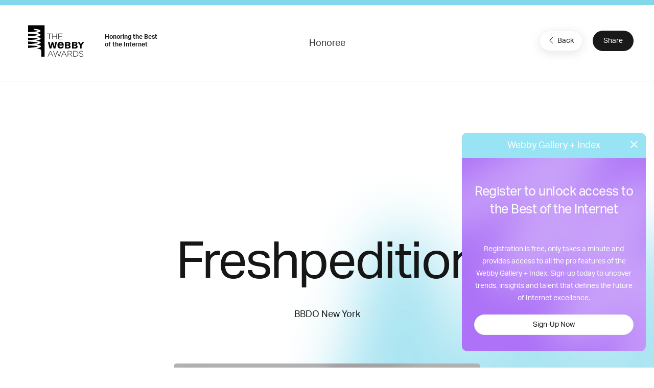

--- FILE ---
content_type: text/html; charset=utf-8
request_url: https://www.google.com/recaptcha/api2/anchor?ar=1&k=6LcC5f8qAAAAAN7E3g2z0N_EoPq3Vri8uXzTmFiO&co=aHR0cHM6Ly93aW5uZXJzLXN0YWdpbmcud2ViYnlhd2FyZHMuY29tOjQ0Mw..&hl=en&v=N67nZn4AqZkNcbeMu4prBgzg&size=invisible&anchor-ms=20000&execute-ms=30000&cb=st9nru4m3h6f
body_size: 48575
content:
<!DOCTYPE HTML><html dir="ltr" lang="en"><head><meta http-equiv="Content-Type" content="text/html; charset=UTF-8">
<meta http-equiv="X-UA-Compatible" content="IE=edge">
<title>reCAPTCHA</title>
<style type="text/css">
/* cyrillic-ext */
@font-face {
  font-family: 'Roboto';
  font-style: normal;
  font-weight: 400;
  font-stretch: 100%;
  src: url(//fonts.gstatic.com/s/roboto/v48/KFO7CnqEu92Fr1ME7kSn66aGLdTylUAMa3GUBHMdazTgWw.woff2) format('woff2');
  unicode-range: U+0460-052F, U+1C80-1C8A, U+20B4, U+2DE0-2DFF, U+A640-A69F, U+FE2E-FE2F;
}
/* cyrillic */
@font-face {
  font-family: 'Roboto';
  font-style: normal;
  font-weight: 400;
  font-stretch: 100%;
  src: url(//fonts.gstatic.com/s/roboto/v48/KFO7CnqEu92Fr1ME7kSn66aGLdTylUAMa3iUBHMdazTgWw.woff2) format('woff2');
  unicode-range: U+0301, U+0400-045F, U+0490-0491, U+04B0-04B1, U+2116;
}
/* greek-ext */
@font-face {
  font-family: 'Roboto';
  font-style: normal;
  font-weight: 400;
  font-stretch: 100%;
  src: url(//fonts.gstatic.com/s/roboto/v48/KFO7CnqEu92Fr1ME7kSn66aGLdTylUAMa3CUBHMdazTgWw.woff2) format('woff2');
  unicode-range: U+1F00-1FFF;
}
/* greek */
@font-face {
  font-family: 'Roboto';
  font-style: normal;
  font-weight: 400;
  font-stretch: 100%;
  src: url(//fonts.gstatic.com/s/roboto/v48/KFO7CnqEu92Fr1ME7kSn66aGLdTylUAMa3-UBHMdazTgWw.woff2) format('woff2');
  unicode-range: U+0370-0377, U+037A-037F, U+0384-038A, U+038C, U+038E-03A1, U+03A3-03FF;
}
/* math */
@font-face {
  font-family: 'Roboto';
  font-style: normal;
  font-weight: 400;
  font-stretch: 100%;
  src: url(//fonts.gstatic.com/s/roboto/v48/KFO7CnqEu92Fr1ME7kSn66aGLdTylUAMawCUBHMdazTgWw.woff2) format('woff2');
  unicode-range: U+0302-0303, U+0305, U+0307-0308, U+0310, U+0312, U+0315, U+031A, U+0326-0327, U+032C, U+032F-0330, U+0332-0333, U+0338, U+033A, U+0346, U+034D, U+0391-03A1, U+03A3-03A9, U+03B1-03C9, U+03D1, U+03D5-03D6, U+03F0-03F1, U+03F4-03F5, U+2016-2017, U+2034-2038, U+203C, U+2040, U+2043, U+2047, U+2050, U+2057, U+205F, U+2070-2071, U+2074-208E, U+2090-209C, U+20D0-20DC, U+20E1, U+20E5-20EF, U+2100-2112, U+2114-2115, U+2117-2121, U+2123-214F, U+2190, U+2192, U+2194-21AE, U+21B0-21E5, U+21F1-21F2, U+21F4-2211, U+2213-2214, U+2216-22FF, U+2308-230B, U+2310, U+2319, U+231C-2321, U+2336-237A, U+237C, U+2395, U+239B-23B7, U+23D0, U+23DC-23E1, U+2474-2475, U+25AF, U+25B3, U+25B7, U+25BD, U+25C1, U+25CA, U+25CC, U+25FB, U+266D-266F, U+27C0-27FF, U+2900-2AFF, U+2B0E-2B11, U+2B30-2B4C, U+2BFE, U+3030, U+FF5B, U+FF5D, U+1D400-1D7FF, U+1EE00-1EEFF;
}
/* symbols */
@font-face {
  font-family: 'Roboto';
  font-style: normal;
  font-weight: 400;
  font-stretch: 100%;
  src: url(//fonts.gstatic.com/s/roboto/v48/KFO7CnqEu92Fr1ME7kSn66aGLdTylUAMaxKUBHMdazTgWw.woff2) format('woff2');
  unicode-range: U+0001-000C, U+000E-001F, U+007F-009F, U+20DD-20E0, U+20E2-20E4, U+2150-218F, U+2190, U+2192, U+2194-2199, U+21AF, U+21E6-21F0, U+21F3, U+2218-2219, U+2299, U+22C4-22C6, U+2300-243F, U+2440-244A, U+2460-24FF, U+25A0-27BF, U+2800-28FF, U+2921-2922, U+2981, U+29BF, U+29EB, U+2B00-2BFF, U+4DC0-4DFF, U+FFF9-FFFB, U+10140-1018E, U+10190-1019C, U+101A0, U+101D0-101FD, U+102E0-102FB, U+10E60-10E7E, U+1D2C0-1D2D3, U+1D2E0-1D37F, U+1F000-1F0FF, U+1F100-1F1AD, U+1F1E6-1F1FF, U+1F30D-1F30F, U+1F315, U+1F31C, U+1F31E, U+1F320-1F32C, U+1F336, U+1F378, U+1F37D, U+1F382, U+1F393-1F39F, U+1F3A7-1F3A8, U+1F3AC-1F3AF, U+1F3C2, U+1F3C4-1F3C6, U+1F3CA-1F3CE, U+1F3D4-1F3E0, U+1F3ED, U+1F3F1-1F3F3, U+1F3F5-1F3F7, U+1F408, U+1F415, U+1F41F, U+1F426, U+1F43F, U+1F441-1F442, U+1F444, U+1F446-1F449, U+1F44C-1F44E, U+1F453, U+1F46A, U+1F47D, U+1F4A3, U+1F4B0, U+1F4B3, U+1F4B9, U+1F4BB, U+1F4BF, U+1F4C8-1F4CB, U+1F4D6, U+1F4DA, U+1F4DF, U+1F4E3-1F4E6, U+1F4EA-1F4ED, U+1F4F7, U+1F4F9-1F4FB, U+1F4FD-1F4FE, U+1F503, U+1F507-1F50B, U+1F50D, U+1F512-1F513, U+1F53E-1F54A, U+1F54F-1F5FA, U+1F610, U+1F650-1F67F, U+1F687, U+1F68D, U+1F691, U+1F694, U+1F698, U+1F6AD, U+1F6B2, U+1F6B9-1F6BA, U+1F6BC, U+1F6C6-1F6CF, U+1F6D3-1F6D7, U+1F6E0-1F6EA, U+1F6F0-1F6F3, U+1F6F7-1F6FC, U+1F700-1F7FF, U+1F800-1F80B, U+1F810-1F847, U+1F850-1F859, U+1F860-1F887, U+1F890-1F8AD, U+1F8B0-1F8BB, U+1F8C0-1F8C1, U+1F900-1F90B, U+1F93B, U+1F946, U+1F984, U+1F996, U+1F9E9, U+1FA00-1FA6F, U+1FA70-1FA7C, U+1FA80-1FA89, U+1FA8F-1FAC6, U+1FACE-1FADC, U+1FADF-1FAE9, U+1FAF0-1FAF8, U+1FB00-1FBFF;
}
/* vietnamese */
@font-face {
  font-family: 'Roboto';
  font-style: normal;
  font-weight: 400;
  font-stretch: 100%;
  src: url(//fonts.gstatic.com/s/roboto/v48/KFO7CnqEu92Fr1ME7kSn66aGLdTylUAMa3OUBHMdazTgWw.woff2) format('woff2');
  unicode-range: U+0102-0103, U+0110-0111, U+0128-0129, U+0168-0169, U+01A0-01A1, U+01AF-01B0, U+0300-0301, U+0303-0304, U+0308-0309, U+0323, U+0329, U+1EA0-1EF9, U+20AB;
}
/* latin-ext */
@font-face {
  font-family: 'Roboto';
  font-style: normal;
  font-weight: 400;
  font-stretch: 100%;
  src: url(//fonts.gstatic.com/s/roboto/v48/KFO7CnqEu92Fr1ME7kSn66aGLdTylUAMa3KUBHMdazTgWw.woff2) format('woff2');
  unicode-range: U+0100-02BA, U+02BD-02C5, U+02C7-02CC, U+02CE-02D7, U+02DD-02FF, U+0304, U+0308, U+0329, U+1D00-1DBF, U+1E00-1E9F, U+1EF2-1EFF, U+2020, U+20A0-20AB, U+20AD-20C0, U+2113, U+2C60-2C7F, U+A720-A7FF;
}
/* latin */
@font-face {
  font-family: 'Roboto';
  font-style: normal;
  font-weight: 400;
  font-stretch: 100%;
  src: url(//fonts.gstatic.com/s/roboto/v48/KFO7CnqEu92Fr1ME7kSn66aGLdTylUAMa3yUBHMdazQ.woff2) format('woff2');
  unicode-range: U+0000-00FF, U+0131, U+0152-0153, U+02BB-02BC, U+02C6, U+02DA, U+02DC, U+0304, U+0308, U+0329, U+2000-206F, U+20AC, U+2122, U+2191, U+2193, U+2212, U+2215, U+FEFF, U+FFFD;
}
/* cyrillic-ext */
@font-face {
  font-family: 'Roboto';
  font-style: normal;
  font-weight: 500;
  font-stretch: 100%;
  src: url(//fonts.gstatic.com/s/roboto/v48/KFO7CnqEu92Fr1ME7kSn66aGLdTylUAMa3GUBHMdazTgWw.woff2) format('woff2');
  unicode-range: U+0460-052F, U+1C80-1C8A, U+20B4, U+2DE0-2DFF, U+A640-A69F, U+FE2E-FE2F;
}
/* cyrillic */
@font-face {
  font-family: 'Roboto';
  font-style: normal;
  font-weight: 500;
  font-stretch: 100%;
  src: url(//fonts.gstatic.com/s/roboto/v48/KFO7CnqEu92Fr1ME7kSn66aGLdTylUAMa3iUBHMdazTgWw.woff2) format('woff2');
  unicode-range: U+0301, U+0400-045F, U+0490-0491, U+04B0-04B1, U+2116;
}
/* greek-ext */
@font-face {
  font-family: 'Roboto';
  font-style: normal;
  font-weight: 500;
  font-stretch: 100%;
  src: url(//fonts.gstatic.com/s/roboto/v48/KFO7CnqEu92Fr1ME7kSn66aGLdTylUAMa3CUBHMdazTgWw.woff2) format('woff2');
  unicode-range: U+1F00-1FFF;
}
/* greek */
@font-face {
  font-family: 'Roboto';
  font-style: normal;
  font-weight: 500;
  font-stretch: 100%;
  src: url(//fonts.gstatic.com/s/roboto/v48/KFO7CnqEu92Fr1ME7kSn66aGLdTylUAMa3-UBHMdazTgWw.woff2) format('woff2');
  unicode-range: U+0370-0377, U+037A-037F, U+0384-038A, U+038C, U+038E-03A1, U+03A3-03FF;
}
/* math */
@font-face {
  font-family: 'Roboto';
  font-style: normal;
  font-weight: 500;
  font-stretch: 100%;
  src: url(//fonts.gstatic.com/s/roboto/v48/KFO7CnqEu92Fr1ME7kSn66aGLdTylUAMawCUBHMdazTgWw.woff2) format('woff2');
  unicode-range: U+0302-0303, U+0305, U+0307-0308, U+0310, U+0312, U+0315, U+031A, U+0326-0327, U+032C, U+032F-0330, U+0332-0333, U+0338, U+033A, U+0346, U+034D, U+0391-03A1, U+03A3-03A9, U+03B1-03C9, U+03D1, U+03D5-03D6, U+03F0-03F1, U+03F4-03F5, U+2016-2017, U+2034-2038, U+203C, U+2040, U+2043, U+2047, U+2050, U+2057, U+205F, U+2070-2071, U+2074-208E, U+2090-209C, U+20D0-20DC, U+20E1, U+20E5-20EF, U+2100-2112, U+2114-2115, U+2117-2121, U+2123-214F, U+2190, U+2192, U+2194-21AE, U+21B0-21E5, U+21F1-21F2, U+21F4-2211, U+2213-2214, U+2216-22FF, U+2308-230B, U+2310, U+2319, U+231C-2321, U+2336-237A, U+237C, U+2395, U+239B-23B7, U+23D0, U+23DC-23E1, U+2474-2475, U+25AF, U+25B3, U+25B7, U+25BD, U+25C1, U+25CA, U+25CC, U+25FB, U+266D-266F, U+27C0-27FF, U+2900-2AFF, U+2B0E-2B11, U+2B30-2B4C, U+2BFE, U+3030, U+FF5B, U+FF5D, U+1D400-1D7FF, U+1EE00-1EEFF;
}
/* symbols */
@font-face {
  font-family: 'Roboto';
  font-style: normal;
  font-weight: 500;
  font-stretch: 100%;
  src: url(//fonts.gstatic.com/s/roboto/v48/KFO7CnqEu92Fr1ME7kSn66aGLdTylUAMaxKUBHMdazTgWw.woff2) format('woff2');
  unicode-range: U+0001-000C, U+000E-001F, U+007F-009F, U+20DD-20E0, U+20E2-20E4, U+2150-218F, U+2190, U+2192, U+2194-2199, U+21AF, U+21E6-21F0, U+21F3, U+2218-2219, U+2299, U+22C4-22C6, U+2300-243F, U+2440-244A, U+2460-24FF, U+25A0-27BF, U+2800-28FF, U+2921-2922, U+2981, U+29BF, U+29EB, U+2B00-2BFF, U+4DC0-4DFF, U+FFF9-FFFB, U+10140-1018E, U+10190-1019C, U+101A0, U+101D0-101FD, U+102E0-102FB, U+10E60-10E7E, U+1D2C0-1D2D3, U+1D2E0-1D37F, U+1F000-1F0FF, U+1F100-1F1AD, U+1F1E6-1F1FF, U+1F30D-1F30F, U+1F315, U+1F31C, U+1F31E, U+1F320-1F32C, U+1F336, U+1F378, U+1F37D, U+1F382, U+1F393-1F39F, U+1F3A7-1F3A8, U+1F3AC-1F3AF, U+1F3C2, U+1F3C4-1F3C6, U+1F3CA-1F3CE, U+1F3D4-1F3E0, U+1F3ED, U+1F3F1-1F3F3, U+1F3F5-1F3F7, U+1F408, U+1F415, U+1F41F, U+1F426, U+1F43F, U+1F441-1F442, U+1F444, U+1F446-1F449, U+1F44C-1F44E, U+1F453, U+1F46A, U+1F47D, U+1F4A3, U+1F4B0, U+1F4B3, U+1F4B9, U+1F4BB, U+1F4BF, U+1F4C8-1F4CB, U+1F4D6, U+1F4DA, U+1F4DF, U+1F4E3-1F4E6, U+1F4EA-1F4ED, U+1F4F7, U+1F4F9-1F4FB, U+1F4FD-1F4FE, U+1F503, U+1F507-1F50B, U+1F50D, U+1F512-1F513, U+1F53E-1F54A, U+1F54F-1F5FA, U+1F610, U+1F650-1F67F, U+1F687, U+1F68D, U+1F691, U+1F694, U+1F698, U+1F6AD, U+1F6B2, U+1F6B9-1F6BA, U+1F6BC, U+1F6C6-1F6CF, U+1F6D3-1F6D7, U+1F6E0-1F6EA, U+1F6F0-1F6F3, U+1F6F7-1F6FC, U+1F700-1F7FF, U+1F800-1F80B, U+1F810-1F847, U+1F850-1F859, U+1F860-1F887, U+1F890-1F8AD, U+1F8B0-1F8BB, U+1F8C0-1F8C1, U+1F900-1F90B, U+1F93B, U+1F946, U+1F984, U+1F996, U+1F9E9, U+1FA00-1FA6F, U+1FA70-1FA7C, U+1FA80-1FA89, U+1FA8F-1FAC6, U+1FACE-1FADC, U+1FADF-1FAE9, U+1FAF0-1FAF8, U+1FB00-1FBFF;
}
/* vietnamese */
@font-face {
  font-family: 'Roboto';
  font-style: normal;
  font-weight: 500;
  font-stretch: 100%;
  src: url(//fonts.gstatic.com/s/roboto/v48/KFO7CnqEu92Fr1ME7kSn66aGLdTylUAMa3OUBHMdazTgWw.woff2) format('woff2');
  unicode-range: U+0102-0103, U+0110-0111, U+0128-0129, U+0168-0169, U+01A0-01A1, U+01AF-01B0, U+0300-0301, U+0303-0304, U+0308-0309, U+0323, U+0329, U+1EA0-1EF9, U+20AB;
}
/* latin-ext */
@font-face {
  font-family: 'Roboto';
  font-style: normal;
  font-weight: 500;
  font-stretch: 100%;
  src: url(//fonts.gstatic.com/s/roboto/v48/KFO7CnqEu92Fr1ME7kSn66aGLdTylUAMa3KUBHMdazTgWw.woff2) format('woff2');
  unicode-range: U+0100-02BA, U+02BD-02C5, U+02C7-02CC, U+02CE-02D7, U+02DD-02FF, U+0304, U+0308, U+0329, U+1D00-1DBF, U+1E00-1E9F, U+1EF2-1EFF, U+2020, U+20A0-20AB, U+20AD-20C0, U+2113, U+2C60-2C7F, U+A720-A7FF;
}
/* latin */
@font-face {
  font-family: 'Roboto';
  font-style: normal;
  font-weight: 500;
  font-stretch: 100%;
  src: url(//fonts.gstatic.com/s/roboto/v48/KFO7CnqEu92Fr1ME7kSn66aGLdTylUAMa3yUBHMdazQ.woff2) format('woff2');
  unicode-range: U+0000-00FF, U+0131, U+0152-0153, U+02BB-02BC, U+02C6, U+02DA, U+02DC, U+0304, U+0308, U+0329, U+2000-206F, U+20AC, U+2122, U+2191, U+2193, U+2212, U+2215, U+FEFF, U+FFFD;
}
/* cyrillic-ext */
@font-face {
  font-family: 'Roboto';
  font-style: normal;
  font-weight: 900;
  font-stretch: 100%;
  src: url(//fonts.gstatic.com/s/roboto/v48/KFO7CnqEu92Fr1ME7kSn66aGLdTylUAMa3GUBHMdazTgWw.woff2) format('woff2');
  unicode-range: U+0460-052F, U+1C80-1C8A, U+20B4, U+2DE0-2DFF, U+A640-A69F, U+FE2E-FE2F;
}
/* cyrillic */
@font-face {
  font-family: 'Roboto';
  font-style: normal;
  font-weight: 900;
  font-stretch: 100%;
  src: url(//fonts.gstatic.com/s/roboto/v48/KFO7CnqEu92Fr1ME7kSn66aGLdTylUAMa3iUBHMdazTgWw.woff2) format('woff2');
  unicode-range: U+0301, U+0400-045F, U+0490-0491, U+04B0-04B1, U+2116;
}
/* greek-ext */
@font-face {
  font-family: 'Roboto';
  font-style: normal;
  font-weight: 900;
  font-stretch: 100%;
  src: url(//fonts.gstatic.com/s/roboto/v48/KFO7CnqEu92Fr1ME7kSn66aGLdTylUAMa3CUBHMdazTgWw.woff2) format('woff2');
  unicode-range: U+1F00-1FFF;
}
/* greek */
@font-face {
  font-family: 'Roboto';
  font-style: normal;
  font-weight: 900;
  font-stretch: 100%;
  src: url(//fonts.gstatic.com/s/roboto/v48/KFO7CnqEu92Fr1ME7kSn66aGLdTylUAMa3-UBHMdazTgWw.woff2) format('woff2');
  unicode-range: U+0370-0377, U+037A-037F, U+0384-038A, U+038C, U+038E-03A1, U+03A3-03FF;
}
/* math */
@font-face {
  font-family: 'Roboto';
  font-style: normal;
  font-weight: 900;
  font-stretch: 100%;
  src: url(//fonts.gstatic.com/s/roboto/v48/KFO7CnqEu92Fr1ME7kSn66aGLdTylUAMawCUBHMdazTgWw.woff2) format('woff2');
  unicode-range: U+0302-0303, U+0305, U+0307-0308, U+0310, U+0312, U+0315, U+031A, U+0326-0327, U+032C, U+032F-0330, U+0332-0333, U+0338, U+033A, U+0346, U+034D, U+0391-03A1, U+03A3-03A9, U+03B1-03C9, U+03D1, U+03D5-03D6, U+03F0-03F1, U+03F4-03F5, U+2016-2017, U+2034-2038, U+203C, U+2040, U+2043, U+2047, U+2050, U+2057, U+205F, U+2070-2071, U+2074-208E, U+2090-209C, U+20D0-20DC, U+20E1, U+20E5-20EF, U+2100-2112, U+2114-2115, U+2117-2121, U+2123-214F, U+2190, U+2192, U+2194-21AE, U+21B0-21E5, U+21F1-21F2, U+21F4-2211, U+2213-2214, U+2216-22FF, U+2308-230B, U+2310, U+2319, U+231C-2321, U+2336-237A, U+237C, U+2395, U+239B-23B7, U+23D0, U+23DC-23E1, U+2474-2475, U+25AF, U+25B3, U+25B7, U+25BD, U+25C1, U+25CA, U+25CC, U+25FB, U+266D-266F, U+27C0-27FF, U+2900-2AFF, U+2B0E-2B11, U+2B30-2B4C, U+2BFE, U+3030, U+FF5B, U+FF5D, U+1D400-1D7FF, U+1EE00-1EEFF;
}
/* symbols */
@font-face {
  font-family: 'Roboto';
  font-style: normal;
  font-weight: 900;
  font-stretch: 100%;
  src: url(//fonts.gstatic.com/s/roboto/v48/KFO7CnqEu92Fr1ME7kSn66aGLdTylUAMaxKUBHMdazTgWw.woff2) format('woff2');
  unicode-range: U+0001-000C, U+000E-001F, U+007F-009F, U+20DD-20E0, U+20E2-20E4, U+2150-218F, U+2190, U+2192, U+2194-2199, U+21AF, U+21E6-21F0, U+21F3, U+2218-2219, U+2299, U+22C4-22C6, U+2300-243F, U+2440-244A, U+2460-24FF, U+25A0-27BF, U+2800-28FF, U+2921-2922, U+2981, U+29BF, U+29EB, U+2B00-2BFF, U+4DC0-4DFF, U+FFF9-FFFB, U+10140-1018E, U+10190-1019C, U+101A0, U+101D0-101FD, U+102E0-102FB, U+10E60-10E7E, U+1D2C0-1D2D3, U+1D2E0-1D37F, U+1F000-1F0FF, U+1F100-1F1AD, U+1F1E6-1F1FF, U+1F30D-1F30F, U+1F315, U+1F31C, U+1F31E, U+1F320-1F32C, U+1F336, U+1F378, U+1F37D, U+1F382, U+1F393-1F39F, U+1F3A7-1F3A8, U+1F3AC-1F3AF, U+1F3C2, U+1F3C4-1F3C6, U+1F3CA-1F3CE, U+1F3D4-1F3E0, U+1F3ED, U+1F3F1-1F3F3, U+1F3F5-1F3F7, U+1F408, U+1F415, U+1F41F, U+1F426, U+1F43F, U+1F441-1F442, U+1F444, U+1F446-1F449, U+1F44C-1F44E, U+1F453, U+1F46A, U+1F47D, U+1F4A3, U+1F4B0, U+1F4B3, U+1F4B9, U+1F4BB, U+1F4BF, U+1F4C8-1F4CB, U+1F4D6, U+1F4DA, U+1F4DF, U+1F4E3-1F4E6, U+1F4EA-1F4ED, U+1F4F7, U+1F4F9-1F4FB, U+1F4FD-1F4FE, U+1F503, U+1F507-1F50B, U+1F50D, U+1F512-1F513, U+1F53E-1F54A, U+1F54F-1F5FA, U+1F610, U+1F650-1F67F, U+1F687, U+1F68D, U+1F691, U+1F694, U+1F698, U+1F6AD, U+1F6B2, U+1F6B9-1F6BA, U+1F6BC, U+1F6C6-1F6CF, U+1F6D3-1F6D7, U+1F6E0-1F6EA, U+1F6F0-1F6F3, U+1F6F7-1F6FC, U+1F700-1F7FF, U+1F800-1F80B, U+1F810-1F847, U+1F850-1F859, U+1F860-1F887, U+1F890-1F8AD, U+1F8B0-1F8BB, U+1F8C0-1F8C1, U+1F900-1F90B, U+1F93B, U+1F946, U+1F984, U+1F996, U+1F9E9, U+1FA00-1FA6F, U+1FA70-1FA7C, U+1FA80-1FA89, U+1FA8F-1FAC6, U+1FACE-1FADC, U+1FADF-1FAE9, U+1FAF0-1FAF8, U+1FB00-1FBFF;
}
/* vietnamese */
@font-face {
  font-family: 'Roboto';
  font-style: normal;
  font-weight: 900;
  font-stretch: 100%;
  src: url(//fonts.gstatic.com/s/roboto/v48/KFO7CnqEu92Fr1ME7kSn66aGLdTylUAMa3OUBHMdazTgWw.woff2) format('woff2');
  unicode-range: U+0102-0103, U+0110-0111, U+0128-0129, U+0168-0169, U+01A0-01A1, U+01AF-01B0, U+0300-0301, U+0303-0304, U+0308-0309, U+0323, U+0329, U+1EA0-1EF9, U+20AB;
}
/* latin-ext */
@font-face {
  font-family: 'Roboto';
  font-style: normal;
  font-weight: 900;
  font-stretch: 100%;
  src: url(//fonts.gstatic.com/s/roboto/v48/KFO7CnqEu92Fr1ME7kSn66aGLdTylUAMa3KUBHMdazTgWw.woff2) format('woff2');
  unicode-range: U+0100-02BA, U+02BD-02C5, U+02C7-02CC, U+02CE-02D7, U+02DD-02FF, U+0304, U+0308, U+0329, U+1D00-1DBF, U+1E00-1E9F, U+1EF2-1EFF, U+2020, U+20A0-20AB, U+20AD-20C0, U+2113, U+2C60-2C7F, U+A720-A7FF;
}
/* latin */
@font-face {
  font-family: 'Roboto';
  font-style: normal;
  font-weight: 900;
  font-stretch: 100%;
  src: url(//fonts.gstatic.com/s/roboto/v48/KFO7CnqEu92Fr1ME7kSn66aGLdTylUAMa3yUBHMdazQ.woff2) format('woff2');
  unicode-range: U+0000-00FF, U+0131, U+0152-0153, U+02BB-02BC, U+02C6, U+02DA, U+02DC, U+0304, U+0308, U+0329, U+2000-206F, U+20AC, U+2122, U+2191, U+2193, U+2212, U+2215, U+FEFF, U+FFFD;
}

</style>
<link rel="stylesheet" type="text/css" href="https://www.gstatic.com/recaptcha/releases/N67nZn4AqZkNcbeMu4prBgzg/styles__ltr.css">
<script nonce="wb0Vo9IY285S0zqGPqu4cQ" type="text/javascript">window['__recaptcha_api'] = 'https://www.google.com/recaptcha/api2/';</script>
<script type="text/javascript" src="https://www.gstatic.com/recaptcha/releases/N67nZn4AqZkNcbeMu4prBgzg/recaptcha__en.js" nonce="wb0Vo9IY285S0zqGPqu4cQ">
      
    </script></head>
<body><div id="rc-anchor-alert" class="rc-anchor-alert"></div>
<input type="hidden" id="recaptcha-token" value="[base64]">
<script type="text/javascript" nonce="wb0Vo9IY285S0zqGPqu4cQ">
      recaptcha.anchor.Main.init("[\x22ainput\x22,[\x22bgdata\x22,\x22\x22,\[base64]/[base64]/[base64]/bmV3IHJbeF0oY1swXSk6RT09Mj9uZXcgclt4XShjWzBdLGNbMV0pOkU9PTM/bmV3IHJbeF0oY1swXSxjWzFdLGNbMl0pOkU9PTQ/[base64]/[base64]/[base64]/[base64]/[base64]/[base64]/[base64]/[base64]\x22,\[base64]\\u003d\\u003d\x22,\x22HibDgkjDlnLDqkxZwr1Hw7kkQcKUw6wtwrpBIiNYw7XCpjrDqEU/[base64]/DgVXCq8K3eEs/[base64]/DmGZLMcOmwoJ8wp/Dny91woNTacORQMKIwrjCkcKRwrXCk2sswqRRwrvCgMOOwpzDrW7DpsOmCMKlwoDCsTJCLU0iHgHCs8K1wolhw4BEwqE3MsKdLMKKwojDuAXCrSwRw7xkL3/DqcKCwoFceHtNPcKFwpg8Z8OXaF99w7A8wrlhCx/ChMORw4/Ck8O0KQxpw4TDkcKOwrTDmxLDnGHDoW/CscOFw7REw6www7/DoRjCpCIdwr8OeDDDmMKLLQDDsMKOCAPCv8OBasKAWS/DmsKww7HCvW0nI8OLw6LCvw8Nw6NFwqjDqjUlw4o/WD14SMONwo1Tw6EQw6k7KVlPw68BwopcREYYM8Okw6DDmn5Ow7ZQSRgsRmvDrMKmw5dKa8O4KcOrIcO4JcKiwqHCsiQzw5nCl8KVKsKTw5NdFMOzXiBMAEdywrpkwrZgJMOrEFjDqwwAKsO7wr/DpsKdw7wvOxTDh8O/d3ZTJ8KWwrrCrsKnw7rDgMOYwoXDjsOlw6XClWB9ccK5wrcPZSwEw4jDkA7DgcOJw4nDssOvYsOUwqzCv8KHwp/[base64]/VzPCs8Osw4oeIsKHQsO6RkoWw4pswpvCoRzCmMOLw7XDqcKRw4fDvRofwqnCuWw1wprCs8KUQsKEw4nCnMKcfH/Cs8KNU8KEOcKCw5ZkCsOtbFvDgsKIFjrCn8OwwrLDq8OLNsKgwojDpF7Cm8Kbe8Kjwr4OPiLDm8KSB8Ojwq5jwrxnw6sxN8K2X01HwpppwrcZEcKjw4bCkWYbZ8ORRTcbwrjDosObwpU9w6Iiw69swo/CtsKpYcOjS8OYwp93wqbCvCbCnsOfMnV9UsO6FsK/VkpLcX/CnsOuAMK6w4IBO8KYwrlCwoNJwoRFfsKJwr7CqsKrw7U+IMOXP8OrTTvCnsKTwpXDjcOHwp3Cri0eH8K9wpLDq0Bsw4/CvMOEScO9wrvCqcOXVi1Cw7TCiiNSw7jCjsKvJngXUcKgFB/CpMOtw5PCllx4acKqUlrDg8KiLjQAbsKlVEdowrHCl2kFwoV2JnfCiMKRwrTDt8Kew7/DpcK9KcOfw5DCtsKPbsOgw77DssOfw6HDo0QaF8KbwpTDmcOhw4MlNxg9c8O3w63DkwZZw4ZUw5LDkGNTwo3Dk0bCmMKNw4TDvcOqwrTCrMKpfMOlMsKvc8Oiw7Z/woZGw5RYw4vCkcOlw7EmU8K4Y0LCmRzCvjDDmMK/wrXChVnCsMKLdR1NVgzClQrDpsOxLcK5R1DCm8KwKWMDZMO8TUnCgsK5OMOzw7thSkYlw5fDhMKDwp/DgCkeworDjMKVHcKCCcOPdgLDlWlCdyLDrUvCoCnDiwUswpxTHcO2w5l3L8OAQcKnLMOGwpZyNj3CqMKSw6ZGGsO0wqZ6wr/ClzpTw4PDjRlIW31xMi7CpMKRw5BVwrzDhsOdw5h/w6/[base64]/[base64]/[base64]/Ctz5OXMOmwqcYw7zCvMKlAgLCpyUoGsKJN8K6Cx0Kw4IrOcOSH8KRUsOqwqFxwq16SMOPw6oAJAh8wpp0V8Kiwp1Iw6dPw7vCqkRbUsOhwqs7w6Qbw4/Cq8OfwozCtcOoT8KVRV8Sw6t6MsOgwobDsDrCpMKiw4PCgsKHBCnDvjLCnMKvfMO9LXIJCRpKw4vDoMKTwqclwpBIw61Gw75iOnh1RXIdwp3CqG0GBMODwqPDvcKdeiDDosKvV1QPwqlGK8OcwrPDgcOlw6lYAXgXwqtzfMKvAjvDhMKvwrAlw4vDocOeBMKnC8K/aMOTMMOrw7LDocOiwozDqQXCm8OhQsOnwrgEAFHDsSrCicOmwq7CjcKhw53CrUzCg8OywocHSMK8R8K/CXs3w50Ew51fTEcvLsO7BT7DnxnCscOyRCLDlS7DiUYUCcOuwoPCrsO1w60Qw4I/w5ZUX8OWb8KHScKmwocHecKcw4YgEwfCh8KTe8KRwrfCs8OiK8KAAD/CsEJgwpxpcRXCii0hDsKMwrvDrUnCgjdwDcO2XkDCuDvCmcK6ScOBw7XDgxcaQ8OhIMO8w79Twp3DnCvDgjlnwrDDosObDsO0OcOsw61gw5pCcMKFEWx6wow/[base64]/wq0Ywq/ClyHClnBuw7E1aMO/[base64]/[base64]/BWbCvGfDucORw7JpISHDj27DtMOhwpEbwoPDiXfDjCdewrDCpSbDhcOXHF0EQmvCgRzDksO4wrvCncK8XG7Cp1XDu8O9b8K7wprDhDxhw4wTC8K5bhZ6YsOCw5YswonDrmAYRsOPDhh0w7jDq8OmwqvCqMKpwpXCgcKFw7cOMMK+wpd/wpbCscKWBGsXw4fDiMK/wr/CosKga8ONw6xWCnNhw6A7wqJJZE4vw7o4I8K2wrwqKDvDpQ1eb2PCqcKrw6PDrMOOwpttH0/DoQvCmxvDuMO3N2vCsCjCusKCw7d0wq3DjsKkf8KDwpMTNiRfwqXDtcKpdAZnC8OGXcO+PGvCscOyw4JsCsOfQRMgw5/CiMOJZ8OOw7LCmX/CoWVsZjY+WHrDk8KAwq/CkGIFRsKlG8KNw7fDrMOocMOww7IafcOWwrtmw54WwpnCrsO6E8K7wrDCnMKqQsO0wozDosOcw5rCqWjCrghMw4tmE8KmworCmMKFQsK/w5zDpMOlPhc+w6bDtMOQCcKvTcKnwrMKesORG8KUw45xcsKBQTdfwp/Ck8OoLTRUL8O2wpHDkjp7exfCjsO5N8ONSHEjV07DrsKpGxMcZl8XIMK6eHPDksO7TsK5H8OTwrLCqMOYciDCgmFvw7/DosOWwprCoMOYTSTDnX7Dq8KZwoVAMFjCksOaw7nDnsKCCsOcwoY4UCHDuV9IKwnDisKZIDTDmHTDqj1Lwr1zejnCm1Upw7rDggczwpnCu8O7w5jCqB/Dn8KBw5BHwpTDiMObw4c9w4lswp/DlA3CqsKWPBYTWMK1SD42G8OLwoTCicOQw4vCmMKyw6jCqMKFcUzDl8OLw5DDu8Oae2Myw54oDBEAC8OBN8KdYsKJwrB+w4NJIwEQw7nDj3tXwqwNw7vDrz0awo/Cr8OwwqbCvjkaWwpHWQPCu8OMLAQ9wqBWVsOOw5ptVMOVI8K0w63Dpi3Dm8ORw77CjSBtwpnDqynDjsKhQMKSwoDCm0tew4V4QMOjw6lEJFvCvBZlfcOZwr3DjsO+w6rCkgNywpsdJArDqRXDqnnDlsORPxYzw7/DisOXw67DosOfwr/Cn8OzDTzChMKMw7fDmFMnwp/DklvDv8OiYcKZwpbCgMKIYSrDl2HCl8K9EsKcwqfCoWpUw5fCkcOUwr59LMKZP2bChcK2TVpqw4zCujpIA8Oowo5WfMKewqZKwok7w6MwwpR6WMKPw7nCrsK6wpTDgcO4BR7DtUTDtxLCrDdzw7fCmwgbacKGw7l5ZMKoMwcjJRwTV8OewojCn8Olw6HCrcO/[base64]/CoXDCqGlvXFxHw5TDuMOkFyDCnMOsw5Rew4TDgsOFwrXDkcOkw4jCtcK0wqPCpcKvS8OwQ8Opw4/CmSJ0wq3CgSs+IsKOLQMlMMOxw4FSwqdNw4jDpMOrKEd2wrkaVcOZwpR+w5fCti3CoVnCrl8QwqfCn01Vw6dTKWPCrk7Cv8OfNMOEXRIpYsOBacOJbn7DoBnCj8KxVCzDj8OuwqDCuwMJXcOgbcO1w5gseMOkwq/[base64]/Ct8KvwpTDlcOAbDvCsBQcM8KOw4fChUfCii/CtzPCpsOePcOswoglLsKBbFMcb8OqwqjDksOdwpg1XVXDnMK1w7XCom7DkC3DgVglIcOHS8Ocwq7Cs8Oqwp7DugfDs8KAWcKGPkTDp8Kww5NQZ0DDjQTDpMK5YA16w6Z5w7hbw69/w6vCn8KrR8K0w6vDhsONCAlzw795w6QxM8KJHltJw40LwqXCmsKTTTxbcsKQwpHCo8KawozDhCl6NcOEKcOcRj8lDDvCsFgBw6vDhsOPwr/[base64]/w5LCgcOrXhzChz/ChXfCs05Kw5vDgGsUTnMPMcO2e8Ktw73CoMOZOcOmwqxFCMO0wpzCg8Ktw4nDssOjwp/Crh7Dnx/CnHU8NXjDvWjDhzDCssOoNMOwQ1NwO07Dh8OQbFDCtcOCw5HCiMKmCyA7w6LDq1PDhsKKw4tKw5geI8KXNsKab8KnPirCgkDCvMOoZh5iw6lUwqJQwoLDqHsGfG0XGcKow41TbnLCs8KeAMOlEcK/w40cw7TCrQ3CrH/Cpx3CgsKjPcKOJk5FE293Y8K5S8OlOcK5ZFlEw4DDtXfDo8OvAcK7wpPCp8Kwwod6T8O/[base64]/ExbDiGvCqmzDlFVBw5fCgDzCmnDCvMKLw50YwoBaMWBFNcOew6zDuRIOwpbCuh9Bwq/CpVMsw7Mzw7Jqw50rwrrCgcOhLsOjwpxDQVJfw5fDpFLCkcK0ZHpqwqPCgT8nM8KAPicQFjpMLcOLwp7DrsKXccKkwp/DmjnDrx/CpSQPw5bCrijDvTbCusOYQEB4wrDDmznCjhHCsMKHZwkcI8Kbw7FVLTLClsKEw5LChMKYU8OlwpgoQj0kaTzDun/DgcOgLsKCUV/[base64]/DrCfDtVjDpxPCgcOcwrURw4Rww5vCgmNjwr93wqPCs2PCi8OZw5fCnMOBZcOuw6dBIhlswp7DicOAw5Mdw5bCr8K3OQDDvErDjxbCgMO3S8Oww5Rmw75Bw6Muw48Jwpglw4LDocO1U8O1wpLDmcKaaMK1R8O4HMKWFMKnw53CiW43w506woVkwq/Dq2XDmW/CsCbDp2/DkCHCrhQOIGdUwrnCsgnDqMKtAW8bIBjDn8KDQznDmDTDmxTCmMK0w4vDq8KZPWvDljEVwq09w7BvwodIwplkdcKkJ15+IFfCp8KBw611w7p3FcKNwohDw6DCqF/ChsK3e8Kjw7zCmMOwOcO+wpPCtsOWcsKLWMKYwovCg8OYwpUXwoQxwpnDiS48wqjCvlfDi8KvwpMLw4TDmcOnDlTCosO3ShTDi2bDuMKqFibDk8O0w7vDkgc+wpAuwqJADMO3VHdKQCw8w5VswrPDqic/V8OTMMKJaMOpw4vDpcOWGCDCrcOza8KUNsKrwqM/w4Nxw6PDssO/[base64]/[base64]/DmQVfwpPCjRxrOE0SwqcXwrvDgMOqw4kow7VkQ8O2ei4QclFVYGTDqMKpw7otwp0ew7/DmcOwBsKwWsK4O0/CmkfDk8O8JSM4AGNQw7JLGnrDp8KXXsK/w7PDilXCk8KOwprDj8KIwpnDqi7CgcKydWnDg8KfwobDjMKkw5LDhcOoORXCqnfDiMKbwo/Cu8KKcsKew7jCqFwIH0ATB8OnLFQjTcKrRMO7ChhGwpDCi8KhXMKTdBknw5jDkRAXwqkTWcKrw5vCoi4fw50bHcKMw7DCgcOEw7TCrsKPF8KgcUlSEwvDiMOxw7g6w41qUn8Lw7/DplTChsKyw4zDscOsw7vCosKMwpFTfMKNYlzCvFrDmsKEwp8/RcO8BlzCjHTDt8Ovw73CicKmRSrDlMKHKzvDvVURYcKTwojDv8ORwokWF0MIc2fCp8Kqw54UZMO5IX/DoMKOfmLCgMOkw5xtSMKDQcKyVsKoG8K7wqJqwrXCvB0lwqVew7TDnw0ewqHCsX8SwqTDq2FPCMOIwpNbw7/DkHXCoUALw6XClsOgw7XCucK7w7RFPmB4W0XCrxdIcsKCYH3DjcOAZ3RTIcKUw7o9NSRjUsOMw4rDmSDDkMOTTMOTWsOXEsKGw7xVPz4JVSI9WQFqwoXCs0UyUCF5w4pVw7wQw6jDrjtjbjtzI33DncKvw6VHXgIPaMO/[base64]/CtWZ8w6JIwqjCmlgoNhdCw6HCgAzDgk4fQDQeODk5w7/CgwRRUi5QT8O7w4QMw5PDlsOMacODw6JkfsKKTcKXUGhSw4nDi1DDtcKrw4fCryrDuRXDkm1Iah13OVQzTMOvwoFowo4GCDgSwqbCkj5Ew4PCgGNuwr0OIkrCu0cKw4TCusK3w7BHGnrClH/Dj8KuG8Kvwo3DmWEmYMK7wrzDtMKYFGEkwrXChMKNTcOHwqLDiz3DgnElTcKqwpXDisOqWMK6wrBKwoseWSjDtcKyE0FAKCHCngbDm8Ktw43Ci8OJw7nCvcOiRMKTwq/DnjjDsBLDiUZHwq3Cq8KJQsK6S8KyMVwPwpNswqQCWBDDgQtQw6jChCXCtwRxw4jCnBjCukF4w5HCv30IwrZMw7jDpi3DryM1w4XDhUY2L2EvdFzDiSQAFMOnVFzCp8O/XMKMwp1/I8OtwovCksOtw4/CmxLCi1sqITcpKHkCw5DDryIYawzCpm9Vwq7ClsOkwrJrFsOSwrbDtEYPB8KzGhbCo3vCnlsewpjCm8KAIBRCw4/DmjLCvcKMY8KSw5scw6EQw5Qlc8OmBcOmw7bCo8KJCAhZw43ChsKnw5cRacOGw5nCig/CrMOWw74vw4vDp8KLwrXCqMKhw4zCgsOrw4pXw5nDvsOvd0Y3T8K6wqLClMOtw4gABTUswoUmQkLCuSXDpcOWw7PCssKsSsKtXwzDmX4Mwpo5w4lZwovCkWTDq8O+ZG3DgnvDosO6wpPDmgPCiG/CtMOuw6VqbQvCkkM3wrdYw59Aw4JOCMO/Fg96w7nCjMOKw4HCtzjDiCDCn2DCl0LCvAdje8OPHFVuO8KbwqzDoSk+w7HCjg3DqcKVBsKAKB/[base64]/DvAdgbUhUwol6wpoYw4TChsKqwojCtMKtwognaivDtGErw4/CqsKxVSlmw6F1w59Cw7TCtsKiw6rDv8OSUDdFwpwMwqYGRVzCu8Kvw4QAwopDwpFMRR3DhsK0AzUEGT/[base64]/OMKLasKFZcKcHnIMwqfCp8KlCwvCoHzDvcODc2gcUBYaDQ3CrMKtIMOLw7V/PMKdw6hlN33CviPCgjTCoyLCtsKofBrDu8KAPcKvw6A4Z8KIPR7DrcK7axF9QcO/ZiYxwpduB8K9VxPDuMOMwrTChjFjdMKBfS5gwrgdw63Dl8ODIMK8A8OMw5gEwoLDiMKIw6TDviEUAcO3wqJ0wpTDgmQHw6DDvQfCssKjwqA0woLDmxXCrDxhw4VvUcKtw6vCl3zDkcKkwpbDn8Oyw50oJsOlwqEEDMKVcMKrdcKEwrnCqz9lw6wIZUAoAkc5UG/DksKxNlnDr8O1ecOhw4XCjwbCisKmcAoUAMOmRiBNTcOGOibDlB4fFsK7w5bCrsKYM1PDoljDvsOYwovCtcKkesOow6LDvRrCoMKPw618wpUQMlPDi24Uw6Bgw4pTMxx7wrvCkcKJJsOITUjDtFI2wr3DgcOqw7DDhh5tw4fDlsKzXMK/VDpDcl3Dj1EPRMOqwq7ComwMChtbAD/DiBfDnCBSwqEmEXPChBTDnX9FOMOqw5zCpU/DmcKdR3RNwrhFcX4Zw4PDq8Oqw4Yvwr8qw79nwoLCrgpXVHbClhslYsOOH8K1wpHCvSXDgh/Dvj0uXsKxw75oBiTCt8OmwrfCrxPCusOuw6HDrEFOICfDuR3DgMKxwpB0w5LCt2Jhwq/DhhEpw57Dtlk6PcK8Z8KkPcKwwr5+w5vDmcObGVbDiTvDkxHDlWDDlV/[base64]/Dk8O+wqPDp8OVU8O6w4vDlcOSwqN/McK4ccODwqkww6dow4Rzw7VOwrPDisOfw6fDv30mWcKdLcKNw6lswqrDu8K2w7A2AgFyw6zDvV5sAgrComIEFMK2wrwUwrnCvDl1worDmS3DqcOywpXDnMOJw4/DocKQwotXHsKqIT3Dt8OtFcKxWMKvwr0Ew4jDu1Qgw6zDrXNpw7nDplhQWDbDvWfCrsKrwqLDj8O/w7lgTwpuw6XCssKed8KVw5kYwoDCscO1w4rDisKuOMObw6vCtUEuwohZAyg3w6BxecKQTmAMw7o0wqbCq3o+w7nCj8KZGSEmXgvDkBvCqsOSw47CocKUwrtFGltMworDtnTCqsKgYkhjwqvCocKzw4Y/P2wYw7nDjHXCgsKTw4xxTsKtZ8KDwrDDsCnDl8OBwpxFwr8UKcOLw6sMZcKsw53CgsKbwozCu0fDmsOCwrVKwq1vwrduYcOLw7VSwq7CsjYhGgTDkMKBw4A+QToCw73Dji7CnMK/[base64]/CisOKPsKZeMKnw6DCusKzOh9uw7vCrMOICMKdKmjDkVTDocKMw7tQezDDm1zCr8Oaw77Ds3IXRsKUw4svw40LwrEcQRlNPwgLw4/DskQ8B8KXwoZvwq5Kwo/DocKjw7nCqEMxwqktwrgHcEFlwrwGwr8bwqPDsBEWw7rCqsOswqVwbMOQYsOtwpAfwpjCggPDrsOdw73DosKBwrcKZMK7w58vbcOGwobChMKPw55tU8K9wqFfwobCrCHChsKpwqcLNcKZZ15OwpzCh8K8IMK/fFVJJ8Ouw7RrJ8K9dsKhw64PJRIXY8O3MsKGwpRgOMOnf8ORw5xuw63DkCjDvsOrw4LCr03Cq8OnMW7DvcK0TcKZR8Ohw5jDkFl5JsKGw4fDgMKvGsK2wpIEw53Clg8tw6oEc8KSwprCjsOKbsO2aF3DgkY8dhhoYyvCpxLCj8K/QVAZw73DviNww7jDjcKrw67CnsOjXhPCliLDjibDiUByDMOHBxgBwrzCssOHUMO+XzJTesKvw7pJwp3DgcOoK8K1f1bCnyDDusKRasOFH8KhwoUIw67Dj259TMKWwrEkwrlXw5VUw7ZOwqkIwpvDnMKDYVrDtWVgdy3CtnvCvFhpayAEw5Bww6TDnsKHwroOXsKiak5/OsOrM8K+ScO9wothwpdnZsOcBmFswpvClsKawr7DvThcdmLClhdYJcKcTUTCkVfDk0jCpsKxWcOdw5HCnsOOB8OgaF3CtcOEwrl2wrUneMO9wrTDqCfCl8KWbw5YwqMRwqzCmjjDmw7CghstwpdLPzXCg8OtwqHDi8KSU8OQwrzCvHXDmi8ueyrDuT0SR3x/wpHCr8OSBcK6w5Y+wqrCmVPCpMKCBR/CtcKVwqvCtmxzw6VMwq3CuXbDo8OPwrdbwoMvCRjCnwLCvcKiw4EQw7DCmMKBwqzCq8KEGwg+wpPDgR1zPG7CocK3TsOJBcK2wqV8AsK4A8Kpw6VXEm5QQyR+wq7CsWbCs3VfPcORZkfDs8KkHE7ChsKYP8OPw7dZCRzCpgh/[base64]/B3VMwp7Cm8KHUMKDwpZId1V1w70wwqLDiVsXwpLCiSkEJw/DixHDmi7CmsOVW8O6wrMGKiDCm03DmjnCqifDpEUYwqJkwqBrw6PDkyjDlBnDqsKnbXjCnFfDuMK2PcKKPwtJJnPDhXMQwr3CvsKhw7/ClsOLwpLDkBPCs0HDjWjDjhHDnMKsVsK0w4Q0w6w6RyVpw7PCjmEcwrs3W1o/w4pBKcOWGg7DsA19wp0ROcKMOcK0w6cvw7HCvMKrcMOwccOAXkQ0w6rClMOZdFVge8K/wqgqwovDmC/Cr1XDscKYwpI+XQYRRXwwwpR2w7M/w7Rnw4xQP08KPUzCpQEnw4BJwpdjw6LCt8OZw7LDmBDClsOjMwbDp2vDk8KTwoM7wrk8W2HCncK3JV9ZZWw9LnrDjx1sw4PDnsOJCsO+bcOnSRwMwpg9wq3DosOCwoRhEMOTwqRte8OGw4kZw4kSKCo4w57CrsO/wrLCv8K5ccOxw45PwpLDpcOqwoR6woMYw7TDtHwOcTLDkcKdecKPw4RGRMO5ScK7bBHDm8OoP2EswobCtMKPXMK+DE/DnRTCi8KjW8KjEMOtecOxwowmw6LDlgtaw74/W8Oqw6bCmMOqSA1hw4bCusO9L8KbY0BhwoJvR8OAwptYUMKuFMOgwpQLw7jCgEkcP8KTGcK+EmfDmsOIC8KNw6rCvFICMH9CBUcuMAoyw6DDtyByZsKNw6nDl8ONwpzDpMOJOMK/wo3DjcK0w77DhQxhR8O+aB7DksOsw6gOw77DmMOaO8OCSUDDninCump0w6/Cp8Kbw7ltF38+eMOpa1PCu8Oewp7DoXZLdcOKaADDmWpJw4/CtsKAYzTCtXEfw67CrQDDnghNOmnCohI2XSMFKMKGw4nDvznDmcKycn4Kwoo8wp/Cn2knHMOHHiDDpQ01w6rCsUs0XMOIw4PCvQNSfBfCu8KaShkoYSHCkGVQwqt/wooucHVMw6E7CMKecMKhOisaBgFVw4/DpMKKambDpSEKUBnDvXlnWMKUC8KBw4VcUUBYw4EDw4LCmAXCqMK6wqh9b2bDisKJXG/DniYXw4N6PCZ3TAoPwrLCgcO5w4fCnsKyw47ClF/[base64]/CpyV+wrvDocKYwpRqaMOdwrXDtsK8wqPDtXvCrCFwCDvCjcOeSj8xwpN7wplzw4nDhzQAGsKPYycGXXzDu8KSw6/[base64]/[base64]/[base64]/CqsKQw7IMw5bCpsK0w4zDtBtEVUvDgcOMCsKOw4XCpMKbwoRrw5jDsMOoGUzDssKVZQDCn8KbWS/CjyfDnsODIDTDrDHDucKCwp5Ze8OjHcKhEcKSKyLDkMOsVcOIHMOjZcKDwpPDjMKwByxww57CmcKeCEvCmMONGsK+KMOUwpJhwolPUcKRwonDicOMZsKxNyvCmgPCksOjwq8EwqNBw5N5w6/CqFvDl0HDkzjDrBbDr8OPT8OXwqDCgsOQwo/DosODw4jDs0QIK8OGQSzDqwgGwoDCkE5Xw71BZ3bCoQnCvirCp8OPWcOGC8O8csORRz9fLl00wph9PcOZw4/Co3kiw7tdw43DhsK8Q8KEw5R9w6vDhQ/CsmwcFyzDpGfCjmoVw5lnw4BWb3nCrsO7w5fDisK+w78Tw7rDmcOMw71KwpEvVcOYB8OZDsKvQMOsw6DCgMOiw4jDjMKZBBxgJSNCw6HDtMKAUAnCuEpLVMOjFcKiw6/CpsKNHMORB8K8wonDo8OvwqDDkcOSLRh6w45zwps1HcOXA8OeQsOJw6NHLcOsIEfCv3HDgcKjwrMMSF/CphvCtcKWe8OdD8O0CcOVw4V2KMKWQhoSRC/[base64]/CkmZTw6/Dgj0Nwr0dw6ZNKHbCrsO5IcO3w64XworCqcKEw5TCpW3DnsKPZsOcw6XDpMOGcMOAwoTClXjDvsO4GH3DmF4fJ8O2wrbCs8O8JU11wrlbw7YWRVh6GMKSwqvDssKlw6/CgmvCqcKGw590ZmvCpMK/XcOfwqXCmgdMwqbCo8OJw5gOPsOIw5lNesKvZi/Cr8ONeSbDnk/ClyfDjSPDkMOHwpYywpvDkn9APT1Yw7DDokzCohBhGVAeFMOETcKpanzDosOBOnAefSTDiVrDlsO0w780wr/DicK3wp9Bw7hzw4bCqh/DrMKoVVTCjH3CsG8ew6fDpcKyw4FpecKNw4DCnV8Ww7XCmsKYwpovw7/CpnkvEMKdRzjDu8KkFsOxw7Iaw6oyFHnDjsKICSPCryVuwoQ3a8OHwpTDuGfCp8KjwoBYw5/DrRQ4wrEfw67DpTPChFvDqcKDw4rCiwXDpMKDwqnCocKewoA2w4nDhFBNFW5YwqVUV8OxZMKlEMO/[base64]/[base64]/w5LCm2MYA8Kmw5TCicOew5UvT3HCj8KLUcO6Fm3DoHfDt3nCjcOGTBXDjw7CimvDkcKHwpbCt20OSFYwbjArIsK/IsKew5zCoCHDsE4Ww5rCsUNFGHrDlRnClsOxwq7ClCw8VMOgwqwhw6Jywr7DjsKNw61fb8O2JicQwoV6w6PCtsKFJHMgKnkuwppZw74cwqzCmzXCtMKcwpxyAMK8wojDnW3CgRTDs8KCeRbDsBRAJDbCmMK+RDEtRSrDvMO7fEd/V8ORw5NlP8Okw57CoBjDi0tUw6Z8GxpQwpMMBHXDp0bCqg/DvsOgw4LCpwAKD1nCqX8Vw4nCqcKcZUJxG0jDiBYIdcKUwpvChETCiDDCjsO4woDDvg3CkmXCuMOJwo7Ds8KaZcO6wq9uMjZdc2PDlVXCslR1w7XDiMO0AyplGsO0wqHCmGXDqjZzwrPDuWt2cMKbCA3CgijCm8KfIcOBLhPDqMOJTMKwAcKPw5/DrCUXBzvDsnwVwoV/[base64]/[base64]/DrsOubCjCpzsXwrHDucORAMKlIFM/w7HDuT0cZyoAwqg0wqgdPMO2NcKbBBjDnsKHOlzCl8OQJl7DtsOIGAZrAhEqXsKRwpYuMmxYwqZVJifClXQBIn5GeTszdSXDtcO6wr7CgMK7fsKvWWbDoxXDvsKdc8KHwp/DqhAKASgHw77CmMObUDfCgMKGw4JQDMOhw71Dw5XColPDksOzOjZNKQ0uTsKSXFYnw7/CqnbDhljCg3bCqsKcw5nDpCxWFzY/wr/[base64]/w4PCm2fCmxFAwpHDoCgEbMOcw5DCkCLDrxQfwqMbw5XDqcKNwpx5TlgpAMOqMsKNKMKPwo4Dw73DjcKCw58hUQkdFsOMDDIIZXVtwpHCiD7CrGJYThU2w5TCsitYw77CiHRBw6TDvBbDtsKVJ8KxKE0Pw6bCj8OgwrjClcOiwr/DhcO8w4vCg8KZwpLDmxXDkX0RwpN1wpjDrxrDqcKcC0cMchYuw7EMPXhBwqgyOsK1CWNRTCPCgsKRw4DDrcKxwr01w6tQwp0qZnjCkVrCr8KGSwxRwq97ZMOrbMKqwq0/[base64]/ClcO5Z8Kcw6wHahDDicOGwqVRJxXDiMKCw4jDoz/CgcOhw7bDg8OBXXt3cMK6EQ/Ds8Omwq0HPMKXw6BTwq8+w7fCscOfO1/Cs8KVXHROYMO5wrdfWH9TT3XCqVfDsE4qwq0uwot6JB9GBcO2wogkCC3CgRTDpUE6w7R9RxnClsOrJm7DpcKGfF/DrsKPwoNyLwJRajwuDQbChMK0w6HCuBvDrMOWT8OYwoc6woAwcsOQwppYwrXCmMKfPcKsw5VRwpR9YcK4NsOcw7MxJcOHDsOVwqx4wqMEVCl/eEl8d8KMwoXCiy/Csmc5D3rDoMKkwpfDicKzwrPDncKNNw4pw5cMFMOwCWHDo8KTw50dw6XDpcK/UsOiwo7Crl0uwrvCsMO3w4JmIwpGwovDpMK3egdiSUfDk8OUwpvDpT1XCMKcw6jDj8Onwq/Cu8KkNivDtH/Cr8KHEsO8w5Zfckp5dBrDuV9ewrHDm3J5csOqwprCosOeTHkQwq0lw5/[base64]/Dk8ORLVXDssOyaMKfaQHCvgddw5FrwqzCjBovU8O4KB1qwrlcb8KIw5fClh7DjUbDrH3CjMKTwqTCkMKXYcOfKR9Yw55OWkdlVMOYTVbCocOZVsKtw4ovQAzDuwQIHHTDnsKKw68ASsKiSzYJwrUWwp8qwoQ5w7/CjVzCpMK0Oz1ucsO4VMO7f8OeR0NQwoTDsVwJw7V6eFfCiMKjw6Rka2FSwoQuw5jCkcO1EsKkDQcMUUXDmcKje8OzTcOpUH9YEE7DpMOmbcOFw6LCjQrDhCwCSUrDrmELe1Jtw4fCiCTCli/[base64]/cEbCpiN0w7l2w5fDtsK+bg5FWMO4wrIoB3DDhFDCgAvDmzAZLATDtgUoScKYbcKpHmbDnMKhw5LCuWHDocOEw4JITDVPwrt+w5HCoUxzwrnDugYFZxnDs8KFKzJZw5lYwptmw4fCmVJ2wq7DjcK/NgIdQyJzw5M5wr3DmSYiT8OPci5zw4TCu8OEf8KKP3PCq8OkH8KOwrvDhsOeCgkFUG04w6DCog03woLCiMOPwoTChsKNLSbDli5XYnpGw4XDq8OrLBFfwojCr8OUaGcEZsKwMBZhw5QPwqppDMOFw6VdwrnCkwHCksOIMsOPUGU9C2N1d8O3w7sUQcO/[base64]/Cl1vCq1PDlh8Yw59Cw5Nfwr9AYxU9OsKqSBt0w4gZEynCg8O4IEDCl8OgdMKee8OfwrDCmcKyw4gew4pRwpMPaMOwXMK8w7jDlsO5wpcVJMKtw59gwrrCtsOuEMOOwp1iwqhUYHZpIhkkwp/[base64]/EsKawp9sw6DDmsOkRF/Dk8OlPivCtMOFWMKzDSBjwr7ChCrDrArDm8Oiw7DCicKiVkMiO8Kow5E5ZWIrw5jDrwEsN8OLw4bCvsKoKxHDqDx6VB3Ch1/[base64]/[base64]/wrNSwrLDlURcHwzCnxjCnAA0CTjDuy7DlRHClHTDgk8qCgdZDVjDmR0oLGp8w5NvccOLcA0EZ2XDkUcnwpNqQcOYV8ObXGpWV8OawrjChCR2esK1dMOSYcOgw4wVw4Fbw5vCrHggwplFwofCuCLDv8OHAELDthoVw7HDg8O6wpgfw6onw5BkDMK/wo5Fw6/Dkn7DlFYKbiNswpLCo8K5ZsOoTMKNT8Oew5rCsXbClFzCq8KFXncrcFXDsk9ROsKPLRpSKcOYD8KgRBACOCkkTsO/w5olw4RQw4fCmMKpGsKYwoBHwpvDvEp4w7BhUMK9wrswZGADwpsMTMO9w6NcJ8KBwpvDmsOjw4YrwroZwpRjRkYeOcOXwrcILMKBwoDDg8Khw5RdPMKDCxBbwq8DH8Kiw5HDlXMNwrPDsj8ow54hw6/Dr8O6wqfDs8K3w6fCmQt1wqzCoGEwIn7DgcKxw4Y9Ex5vLW/Cr1rCuzFkwoBgw6XDs20Sw4fCnj/CpCDCu8OibBvDsHnDjQhhRRTCrsK3b0JWw5zDp1rDnzfDllJxwofCjMO2wqnDghx/w6VpY8KMNcOxw7HDgsOvFcKIS8OQwqrDiMKBdsOUOcOyWMKxwqPCrcOIw7McwrHCpCobw4M9wpsCw58NwqjDrC7DvzfDqMOCwp7CjkE2w7PDlcOyYTN4wqHCoznCujHDok3DikJ2wpYgw68Pw50FMho1K1Z1fcOoDMO+wpYQw7XCrlN2Mzgvw4DCs8O/[base64]/[base64]/wqM3aMKXw6ZrwrIBd8OpVsOaa2nCijXDjB/[base64]/CpcOVw6Qnwr7Dhy89w61eMMKxeMOSwpVEwqzDoMKSwqXCgWhDFDDDqE1DO8OMw6/DukAjJ8OqJsK8wrnCilxZKQ7Dl8K7GD/CuD84CsO7w4rDn8K9UGPDvn/CscKHLcOXE1/CocONH8Oaw4XDmTxLw6jCgMODZMKOUcO/[base64]/Dsx8fwoYof2TCpExsAhXDmA3CqEkQwoQkw4fDgHRRWMO1esKCGBzCmcOuwqrCg2tCwo/DicOZWMOyKsKLZ2MTw6/[base64]/DcKifCd5fcKRaMK6wpYnwosswpzCl8K8w7LCgUUDw4PCmFQ7S8Omwr0rNMKke2IDQcOUw7zDhcO1w5/Cm0bCm8KuwqvDknLDgE3DlzHDkcKcImrDuRDCuxXCtDdkwrFqwq1swqTCkhdEwr/Du1l5w6jDnTrCkE/ChjTDu8Kcw44Xw5DDqcONPgjCunjDtQpeJFTDjcOzwpPCoMOTN8KAw5s5wr3Cgxwhw5rCnFdtYMKUw6nCqcK4BsK4wpgwwo7DvsKwWcOfwpHCszPDncO7CX1MLSpzw5zCiQXCisKXwoR8wp7CgcKHwqbDpMKtw6ExeStlwohVwqd7KVkRY8KWcF7DmU1/bMOxwp4Iw6Rxwo3ClDzCkMKZZnrDvsKMwqVuwr8pAcO9wrjCvnpAWsK5woR+QVXCghlww4nDmTzDjcKEG8KRJ8KEG8OLw6M8woPCmMK0JcOewr/CtcOIS2Aswpk9wqvCncOfT8OUwr5pwoLDucKqwpAKYHLCs8KiaMO0L8OQZFVcw6YrSHA7wr/[base64]/DqjEZwpxWY8KHw73CrcKkw6DCo0A9XCo+VDd3OGtWw5jDsAsmIMKnw7olw7XDnBdSS8O2JsKQe8K5wrPClMO/e0JZFC3DmWcnFMOtH1vCpQUdwqjDhcOwZsKfw4XDlkXCu8KHwqljwoslasORw5/DucOvwrNhw5DCpsOCwpDDkQ3Dp2XCuU3DnMOKw6zDikTCj8OZw5rDuMKsCHxAw6Qpw7ZvVcO+WFbDq8KNezPDmMOIKG/Cqi7DpcKwWsK6aEMpw4rCukItwqgBwrsWwpDCuDHDusK6P8KJw7w/ehQAM8OpbcKRAk/CgnRZw6hHQCBzwq/CksOfc0DCpmPCt8KDXEHDu8O2WBp8E8Ksw6rCgzp/[base64]/DrBE0wrQfaRfDjMKOQcO5FcO7w6pzw7/CqcO3GTlHZcK2IcODYsKWCFMnFsK3w7bCmRfDocOKwo5QGsKUKlgHSsOJwp3CnMOrV8ONw5sYD8OGw4wdeFzDi0LDscOgwpN2ScKzw6goTi1ewr03FsO8AMOQw4Y6T8KRahEhwpDCpcKGwpRSw6bDnMK6Cm/Ck2vDs0MRJsKUw4U3wrfClQwTWEYqO3h+wpgGPHNzKsO4J3s3PljDk8KSAcKJwqbDksOgw5DDlC94acKpwqTDnldqbcOMw4FyU3PDiiRJfwEaw7rDjMOSwrPDhhPDv2lFMcOEVVIewpvCs1plwpzDjBDCsXdlwpHCsjUIACLDvW9owqbDjEXCm8K+w5YYSsOJwr5APn/CuhTDnBxBPcOvwog2c8ObXDRMMihIITLCkGBuasOsQ8KzwpVQM3E1wqIZwo/CtWZRMcOAbsKadhrDhRRjcMO3w4TCnMOcEsOUw7F+w7nDtjgVOF4VE8OXNnHCuMO/w5xfOMOkwqNsBGMOw6LDlMOCwpnDnMKKOsK+w4YPccKIwrHDghTCqcK9E8KEw5kIw6fDkBgYbhvCgMK3PWBWMsOBLypKLTDDoQjDqsORw4TDqAQNDTI3LjzDjsOCRsKMZzoqw4xUBsOFw6tMIsOgBcOAwr9YIlVQwqrDuMOqaR/DtsKww5NXw5bDn8KYw6LCuWTDpMO2wqFoE8OnGUPCl8O4w4nDox1/DsOnw6B7woXDmUsQw7TDj8K0w43ChMKHw4MdwoHCtMOYwoVULDJmKmcHQQnChTtkAkVbYg4swpFuw4hUasKUw6MPZ2PDj8KFOcKWwpE3w7tTw4/DssK/RSttIBfDs2Q6w53DijgiwoDDgsO3ZMOtDyTDlsKJbVvDsTUzO3vClcOGw4wsO8OGwoEmwr5ewr1wwp/[base64]/CkPCowPCmm3DokjDs8OZKCfDnQ4vw57DohbCocOLG15ww47CoMOLw5E8w4lYOXZTUAp0asK/w59FwrM4w5PDpxdGw4Urw5Nlwr89wo/CssK/NcOdMStdGsKHwqtTFsOmw6bDhMKew71xM8OMw5VLKHp6W8O5ZmnDtcKywo9ow5tFwoDDnsOnHMKZNFrDvcOAw6wsLsK+UiVbA8KMSwlKHmxAMsKzXk/[base64]/w74eOkfChghOEsOHw5pLw4nCtMOqfsO+CwXDjXVwwpHCnMOdcVN7w6jClXQnw4DCkH7Dj8K6woYwO8OQw71OUcOccSfDlykTw4Zww7NIwqTCsgrCj8KDYlnCmDzDlyzChTDCmnoHwqdgDgvCuHLCg0RSHsKNw6/DhcKgDAfCuG99w7rDssK9wq5dE33DuMK2XcKRIsOswqVYIxLCj8KBRTLDgsK1JHtBSsOzw7nCoj/Dj8KPw4/CuB/[base64]/[base64]/Cq3VyOsKwwp8lQsOPRzt2ScOrw5EBwpYZw6jDjSIswqDDsE4UZygtAcK/IA9DNErDswFZfyAPGCUWdR7DmBTDrCfCrhvCmMKHETXDpiLDkXNtwovDvScPwr8Tw7TDlHvDj118EG/DomgSwqTDgGbDqMOLdH/Dq3Rtwp5HGh7CtMKhw6tXw7DCmC0tLwk9w5koTcOxE2HDsMOKwqY3MsK8A8K9wpEuwqdOw7ZmwrTDm8KbSGLDuBjCvcK9LcKawr5JwrXCi8OTw6vCgQPDgALCmSVvKMOhwq0Zw54Cw4V9fsOGQsOLwpHDlMOUUxLCl2zDpMOpw7/DtSLCrsK/wrFmwqpZwroCwqlTb8O1W3nChMOdX01LDMKaw7VCaQEuw6MDwqLDtlwddcOKwrR7w5hyP8KRWsKNwrHDvcKVfHPCm3rChRrDucOtNMKMwr1HFTjCjh7CpMOJwr7ChcKSwqLCkk7CtsOqwq3DtMORwo7Cm8O4H8KVUGE5KhPCjMOCw4nDkUJNfDBdHsOkDT4gwr3Dsz/DgMOQwqTCscO7w7DDihPDiycswqbCkgTDq3s5w4zCsMKbfsKbw7rDvcO3w40+wqZ1w5zCq0F9w7piwpQMWcKxwp7CtsO5MsKow43Clg/CgMKzwozCo8Kxb2zCnMOsw5wQw6Ibwqw+w5gEwqPDjQzCh8OZw4TDicKNwp3DlMOTw5Y0wr/[base64]/woDCvMKFw6NuIcKmw519w6jDucK9woBsw70HbUYAMcKzw6IcwqM6YQrDisKHL0Qcwq4xVnjCmcO/wo9uO8OQw67Dny8Yw45qw6HCphDDqX1Awp/Dnh0oXWRBPGFdYsKDwrc/wp0/QcOXwqstwo8ZWQ3ChcKWw4FGw4EkU8O0w5vDhwEMwrnDmHbDgSJhZGYvw6wgbcK5DsKWw5MCw5YsDcOiw4HCkmLDnSvCocOkwpnCpsOocALDhQHCpzlpwpsHw4JgFS8jworCvsK4e1MpSsK6w7NpNiA9wpppDhLCvlhOXMO8wocywotYJ8Ojb8K8UBhtw6/CnQdRAAk8R8Ojw6QTL8K8w5bCvUckwq/CkMOBwo1Mw5dEwo7Cp8K/wpfCssOEFUrDncK1woxYwpt4wqhjwoEmZMKLRcOXw4sxw6ECOB/CrkvCsMOlYsO9dxxdwq5LU8OaUVzCvHY2G8O8K8KbCMKEPsKswp/Dv8OBw5LDk8KvecKKLsO5wpbCrAckwr7DnWrDosKTEBPCmU8ELsOeY8OGwpLClygNYsOyFsOawoJUfMO+SwY+XDnCkAEIwoXDpcKNw6R/wo8iNEZCATLCmmjDmsKrw6sBYmQAw6vDizHCslUfL1YgWcOMw45TI0opNcOAw5PCn8O8DsKFwqJKGl5aCcOVw4N2HsKvwqbCk8KPAsOocyVUwrPClWzDpsOEfxXCpMO/C3c3w5fCinnDo3HCsE1Iw4EwwqI6w5U4wp/CoArDoR3DjyICw4t6w4JXw4TDiMKxw7PChMKhTgrDqMOwYWsywrFbw4VtwoALwrYuCnkGw4nDssOPwr7ClcK5wqU+KUxNw5NtV1zDo8OgwqPCpcOfwrpYw5RLGmhpVRp/ZgEKw4RJw4rCn8KywpnDuyrCkMKOwr7DgHdPwo1kwpJtwo7Djx7DnMOXw73ClsOwwr/CnVgcEMKGaMK4woJffcKEw6bDt8KWN8K8ecKzwqvCkFkaw7Fcw7TDhsKAKsOPIGbCj8O4w4tOw6rDnMObw5/DvWMFw7LDj8OewpIowqnDhnFqwoksOMOMwr/[base64]/QjN6PMOWw6YIw5vDmUvDoBzDvl5iPUQWccOb\x22],null,[\x22conf\x22,null,\x226LcC5f8qAAAAAN7E3g2z0N_EoPq3Vri8uXzTmFiO\x22,0,null,null,null,1,[21,125,63,73,95,87,41,43,42,83,102,105,109,121],[7059694,848],0,null,null,null,null,0,null,0,null,700,1,null,0,\[base64]/76lBhmnigkZhAoZnOKMAhnM8xEZ\x22,0,1,null,null,1,null,0,0,null,null,null,0],\x22https://winners-staging.webbyawards.com:443\x22,null,[3,1,1],null,null,null,1,3600,[\x22https://www.google.com/intl/en/policies/privacy/\x22,\x22https://www.google.com/intl/en/policies/terms/\x22],\x22HCn3z5EGuijZijKkRxwoHhi7ZZnwKYGdrjQMyOJybAI\\u003d\x22,1,0,null,1,1769878562769,0,0,[25,47,205,200],null,[200,217],\x22RC-Rhk6FNKk73Cf6g\x22,null,null,null,null,null,\x220dAFcWeA5zIPRQrIPsW5rii4pMj7JrCq_7GPebI8QW8EhdtS3fCyszmqs7f0urhERXSgAU8sTr8U-21EwDAsr1Np-oJziwtkidBw\x22,1769961362718]");
    </script></body></html>